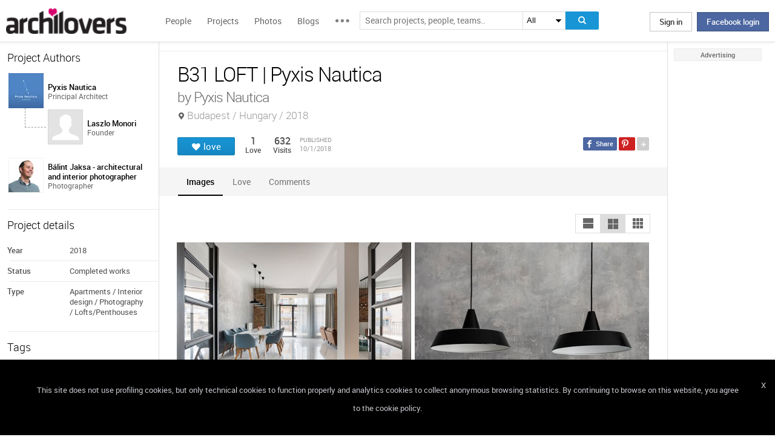

--- FILE ---
content_type: text/html; charset=UTF-8
request_url: https://www.archilovers.com/projects/237035/b31-loft.html
body_size: 1833
content:
<!DOCTYPE html>
<html lang="en">
<head>
    <meta charset="utf-8">
    <meta name="viewport" content="width=device-width, initial-scale=1">
    <title></title>
    <style>
        body {
            font-family: "Arial";
        }
    </style>
    <script type="text/javascript">
    window.awsWafCookieDomainList = [];
    window.gokuProps = {
"key":"AQIDAHjcYu/GjX+QlghicBgQ/7bFaQZ+m5FKCMDnO+vTbNg96AEjXDd5GG2UH21aRSEdOOwEAAAAfjB8BgkqhkiG9w0BBwagbzBtAgEAMGgGCSqGSIb3DQEHATAeBglghkgBZQMEAS4wEQQMJRvj6KHN1SZDyy/bAgEQgDuB43sNIUY3n1BtkX7MJggT1sT3DunwpTm7Vis+NY8Ug+2LuSOB5YQEK8OE4REU0M09ckOEhHSpn/2kHw==",
          "iv":"D549FwCUhwAAAyTH",
          "context":"6Fg4zG+EDh0a8R4XRPQ8mxZphOX5/A0HvuCEJ0zlI+R8DGbZY6ivNdQI2FG3GNG3UTbK2VJaB08QsjkvqPtgWwJUoC91phIV7FKdWeMm9jE1EFsWgv1CkbS/e3loZ9xGBnu2EC5Fu/uwwp3sC8d+e7aKlq5JZBGkS6X3InX7xjfwsQq+J0B9xUJ7DSWhAcRlG+SvtSiBsyDg8Ti4rYSpL12wyEJZyNNIuZDH8NfOVJ6Ge95Q/e7FM3jzi6HvXga4cC9haSK363kwMcPabtERC7gedSKX/6FNNBM4c2TPX4OVxAaVjFzWnwqY5DqPAYWhL2ZEMgNcvBRXlHSJ5kGdCqD+mLzCWN855DIDE/p4i+eYYTtZAiSie+TA"
};
    </script>
    <script src="https://58b12705a3eb.731d112a.us-east-2.token.awswaf.com/58b12705a3eb/336b263c04fa/63a0f74735c8/challenge.js"></script>
</head>
<body>
    <div id="challenge-container"></div>
    <script type="text/javascript">
        AwsWafIntegration.saveReferrer();
        AwsWafIntegration.checkForceRefresh().then((forceRefresh) => {
            if (forceRefresh) {
                AwsWafIntegration.forceRefreshToken().then(() => {
                    window.location.reload(true);
                });
            } else {
                AwsWafIntegration.getToken().then(() => {
                    window.location.reload(true);
                });
            }
        });
    </script>
    <noscript>
        <h1>JavaScript is disabled</h1>
        In order to continue, we need to verify that you're not a robot.
        This requires JavaScript. Enable JavaScript and then reload the page.
    </noscript>
</body>
</html>

--- FILE ---
content_type: text/html; charset=utf-8
request_url: https://www.archilovers.com/projects/237035/b31-loft.html
body_size: 14194
content:
<!DOCTYPE html>
<html lang="en" xmlns:fb="https://ogp.me/ns/fb#" data-displaymode="">
<head prefix="og:https://ogp.me/ns#">

	<title>B31 LOFT | Pyxis Nautica</title>
	<meta charset="utf-8" />
	<meta name="description" content="Find out all photos and details of B31 LOFT, Hungary on Archilovers. Browse the complete collection of pictures and design drawings" />
	<meta name="keywords" content="B31 LOFT,Budapest,Hungary,Pyxis Nautica,Apartments,Interior design,Photography,Lofts/Penthouses,balintjaksa,pyxisnautica,loft,budapest,hungary,photography,Interior photgorapy" />
	<meta property="fb:app_id" content="160857597304751" />
	<meta property="og:site_name" content="Archilovers" />
	<meta property="og:title" content="B31 LOFT | Pyxis Nautica" />
	<meta property="og:description" content="Find out all photos and details of B31 LOFT, Hungary on Archilovers. Browse the complete collection of pictures and design drawings" />
	<meta property="og:type" content="archilovers:project" />
	<meta property="og:url" content="https://www.archilovers.com/projects/237035/b31-loft.html" />
	<meta property="og:image" content="https://cdn.archilovers.com/projects/b_730_189bc59c-0542-4868-8095-f201dc0d5f4f.jpg" />
	<meta property="og:locale" content="en_US" />
	<meta property="og:locale:alternate" content="en_GB" />
	<meta property="og:locale:alternate" content="fr_FR" />
	<meta property="og:locale:alternate" content="it_IT" />
	<meta property="article:author" content="https://www.facebook.com/archilovers" />
	<meta property="article:publisher" content="https://www.facebook.com/archilovers" />
				<meta name="twitter:site" content="ArchiloversCom" />
	<meta name="twitter:card" content="gallery" />
	<meta name="twitter:title" content="B31 LOFT | Pyxis Nautica" />
	
	<meta name="twitter:description" content="Find out all photos and details of B31 LOFT, Hungary on Archilovers. Browse the complete collection of pictures and design drawings" />
	
	
	<meta name="viewport" content="width=device-width,initial-scale=1.0,maximum-scale=5.0,user-scalable=yes" />
		<meta name="twitter:image0" content="https://cdn.archilovers.com/projects/b_730_189bc59c-0542-4868-8095-f201dc0d5f4f.jpg" />
		<meta name="twitter:image1" content="https://cdn.archilovers.com/projects/b_730_6967e2fc-a70e-448c-90e4-82c5eabff730.jpg" />
		<meta name="twitter:image2" content="https://cdn.archilovers.com/projects/b_730_e5db0cd3-ef17-4a97-96b3-69f8d5a6d6b3.jpg" />
		<meta name="twitter:image3" content="https://cdn.archilovers.com/projects/b_730_041146c3-209d-43f1-8043-86a1e74fbac4.jpg" />
	<meta name="twitter:domain" content="archilovers.com" />
	<meta name="twitter:creator" content="ArchiloversCom" />
	<meta name="twitter:app:name:iphone" content="Archilovers" />
	<meta name="twitter:app:id:iphone" content="511325461" />
	<meta name="apple-itunes-app" content="app-id=511325461" />

	<link rel="alternate" type="application/rss+xml" href="https://www.archilovers.com/api/projects/feed" />
	<link rel="alternate" type="application/rss+xml" href="https://www.archilovers.com/api/stories/feed" />

	<link rel="canonical" href="https://www.archilovers.com/projects/237035/b31-loft.html" />
	<!--[if lt IE 9]><script src="https://html5shim.googlecode.com/svn/trunk/html5.js"></script><![endif]-->



	<link rel="icon" type="image/png" href="https://cdn.archilovers.com/Assets/images/icons/icon32.png" sizes="32x32">
	<link rel="icon" type="image/png" href="https://cdn.archilovers.com/Assets/images/icons/icon194.png" sizes="194x194">
	<link rel="apple-touch-icon" href="https://cdn.archilovers.com/Assets/images/icons/icon180.png" sizes="180x180">


	<link rel="manifest" href="/manifest.json">

	<link rel="preconnect" href="https://cdn.archilovers.com">
	<link rel="dns-prefetch" href="https://cdn.archilovers.com">


	<style type="text/css">
		@font-face {
			font-family: 'Roboto_';
			src: url('https://cdn.archilovers.com/Assets/fonts/Roboto-Medium-webfont.eot?1');
			src: url('https://cdn.archilovers.com/Assets/fonts/Roboto-Medium-webfont.eot?1#iefix') format('embedded-opentype'),url('https://cdn.archilovers.com/Assets/fonts/Roboto-Medium-webfont.woff?1') format('woff'),url('https://cdn.archilovers.com/Assets/fonts/Roboto-Medium-webfont.ttf?1') format('truetype'),url('https://cdn.archilovers.com/Assets/fonts/Roboto-Medium-webfont.svg?1#Roboto-Medium-webfont') format('svg');
			font-weight: bold;
			font-style: normal;
			font-display: swap;
		}

		@font-face {
			font-family: 'Roboto_';
			src: url('https://cdn.archilovers.com/Assets/fonts/Roboto-Regular-webfont.eot?1');
			src: url('https://cdn.archilovers.com/Assets/fonts/Roboto-Regular-webfont.eot?1#iefix') format('embedded-opentype'),url('https://cdn.archilovers.com/Assets/fonts/Roboto-Regular-webfont.woff?1') format('woff'),url('https://cdn.archilovers.com/Assets/fonts/Roboto-Regular-webfont.ttf?1') format('truetype'),url('https://cdn.archilovers.com/Assets/fonts/Roboto-Regular-webfont.svg?1#Roboto-Regular-webfont') format('svg');
			font-weight: normal;
			font-style: normal;
			font-display: swap;
		}

		@font-face {
			font-family: 'Roboto_';
			src: url('https://cdn.archilovers.com/Assets/fonts/Roboto-Light-webfont.eot?1');
			src: url('https://cdn.archilovers.com/Assets/fonts/Roboto-Light-webfont.eot?1#iefix') format('embedded-opentype'),url('https://cdn.archilovers.com/Assets/fonts/Roboto-Light-webfont.woff?1') format('woff'),url('https://cdn.archilovers.com/Assets/fonts/Roboto-Light-webfont.ttf?1') format('truetype'),url('https://cdn.archilovers.com/Assets/fonts/Roboto-Light-webfont.svg?1#Roboto-Light-webfont') format('svg');
			font-weight: 300;
			font-style: normal;
			font-display: swap;
		}

		@font-face {
			font-family: 'fontello';
			src: url('https://cdn.archilovers.com/Assets/fonts/fontello.eot?1');
			src: url('https://cdn.archilovers.com/Assets/fonts/fontello.eot?1#iefix') format('embedded-opentype'),url('https://cdn.archilovers.com/Assets/fonts/fontello.woff?1') format('woff'),url('https://cdn.archilovers.com/Assets/fonts/fontello.ttf?1') format('truetype'),url('https://cdn.archilovers.com/Assets/fonts/fontello.svg?1#fontello') format('svg');
			font-weight: 'normal';
			font-style: normal;
			font-display: swap;
		}

		.font-icon {
			font-family: 'fontello';
			font-style: normal;
			font-weight: normal;
			speak: none;
			display: inline-block;
			text-decoration: inherit;
			font-variant: normal;
			text-transform: none;
			-webkit-font-smoothing: antialiased;
		}

		.font-Brand {
			font-family: Roboto_,Arial;
			-webkit-font-smoothing: antialiased;
		}

		html, body, div, span, object, h1, h2, h3, h4, h5, h6, p, pre, a, img, q, u, em, i, strong, abbr, blockquote, em, u, ul, li, form, label, table, tr, th, td, hr, textarea, button, form {
			margin: 0;
			padding: 0;
			border: 0;
			outline: none;
			vertical-align: baseline;
			font-weight: inherit;
			font-style: inherit;
			font-size: 100%;
			font-family: Roboto_,Arial;
			-webkit-font-smoothing: antialiased;
			color: #515151;
		}

		article, aside, details, figcaption, figure, footer, fieldset, header, hgroup, menu, nav, section {
			display: block;
			margin: 0;
			padding: 0;
			border: 0;
			vertical-align: baseline;
			font-weight: inherit;
			font-style: inherit;
			font-size: 100%;
			font-family: Roboto_,Arial;
			-webkit-font-smoothing: antialiased;
			color: #515151;
		}

		input {
			vertical-align: baseline;
			font-weight: inherit;
			font-style: inherit;
			font-size: 100%;
			outline: none;
			font-family: Roboto_,Arial;
			-webkit-font-smoothing: antialiased;
		}

		select {
			border-color: #ddd;
		}

		html, body {
			height: 100%;
		}

		ul, li {
			list-style: none;
		}

		table, tr, td {
			border-collapse: collapse;
			border-spacing: 0;
		}

		a {
			text-decoration: none;
		}

			a:hover {
				text-decoration: underline;
			}

		body * {
			-webkit-box-sizing: border-box;
			-moz-box-sizing: border-box;
			-ms-box-sizing: border-box;
			box-sizing: border-box;
			*behavior: url(/Scripts/boxsizing.htc);
			word-spacing: 0;
		}

		:before, :after {
			-webkit-box-sizing: border-box;
			-moz-box-sizing: border-box;
			-ms-box-sizing: border-box;
			box-sizing: border-box;
			*behavior: url(/Scripts/boxsizing.htc);
		}

		.menu {
			display: none;
		}
	</style>

	

	<script type="text/javascript">
		var _gaq = _gaq || [];
		_gaq.push(['_setAccount', 'UA-5892465-3']);
		_gaq.push(['_trackPageview']);
		(function () {
			var ga = document.createElement('script'); ga.type = 'text/javascript'; ga.async = true;
			ga.src = ('https:' == document.location.protocol ? 'https://ssl' : 'http://www') + '.google-analytics.com/ga.js';
			var s = document.getElementsByTagName('script')[0]; s.parentNode.insertBefore(ga, s);
		})();
		function initialize(func) {
			addEvent("DOMContentLoaded", document, func);
		}
		function addEvent(evnt, elem, func) {
			if (elem.addEventListener)  // W3C DOM
				elem.addEventListener(evnt, func, false);
			else if (elem.attachEvent) { // IE DOM
				elem.attachEvent("on" + evnt, func);
			} else { // No much to do
				elem[evnt] = func;
			}

		}
	</script>
	<!-- Google Tag Manager -->
	<script>
	(function (w, d, s, l, i) {
			w[l] = w[l] || []; w[l].push({
				'gtm.start':
					new Date().getTime(), event: 'gtm.js'
			}); var f = d.getElementsByTagName(s)[0],
				j = d.createElement(s), dl = l != 'dataLayer' ? '&l=' + l : ''; j.async = true; j.src =
					'https://www.googletagmanager.com/gtm.js?id=' + i + dl; f.parentNode.insertBefore(j, f);
		})(window, document, 'script', 'dataLayer', 'GTM-P2J6BN5');</script>
	<!-- End Google Tag Manager -->
	

<script type="application/ld+json">
{
    "@context" : "https://schema.org",
    "@type" : "organization",
    "name" : "Archilovers.com",
    "url" : "https://www.archilovers.com",
        
        "sameAs" : [
            "https://www.facebook.com/archilovers",
            "https://twitter.com/ArchiloversCom",
            "https://plus.google.com/+archilovers",
            "https://archilovers.tumblr.com/",
            "https://www.pinterest.com/archilovers/",
            "https://instagram.com/archilovers/"
        ]}
        
}
</script>

</head>
<body class=" skin-banner skin-banner-menu">
	<form></form>
	<!-- Google Tag Manager (noscript) -->
	<noscript>
		<iframe src="https://www.googletagmanager.com/ns.html?id=GTM-P2J6BN5"
				height="0" width="0" style="display:none;visibility:hidden"></iframe>
	</noscript>
	<!-- End Google Tag Manager (noscript) -->
	<link href="https://cdn.archilovers.com/bundles/web-css?v=daEeMO2KcLTDlPfJQhkou2odl9h7wQUOuj0Weyfxess1" rel="stylesheet" />

	


	<section class="globalContainer">

		
<header class="menu" id="divmenugenerale">
    <div class="headerMenu" id="ArchiloversIntMenu">
        <section class="resizeMenu">
            <div class="netMenuAL">
                <div id="_eventsLink-container" class="poplist hasnews _eventcontainer" style="display:none">
                    
                </div>
                <div id="_followersLink-container" class="poplist hasfollow _eventcontainer" style="display:none">
                    
                </div>
                <div id="_messagesLink-container" class="poplist hasmessage _eventcontainer" style="display:none">
                    
                </div>
                <section class="container">
                        <div class="boxTd"><a onclick="javascript: $.login()" title="" class="buttonlog">Sign in</a> <span class="or">oppure</span> <a onclick="$.fblogin()" href="javascript:void(0)" class="buttonlog fb-login">Facebook login</a></div>
                </section>

            </div>
            <figure class="logo">
                <a href="/" title="">
                    <img id="LogoArchilovers" src="https://cdn.archilovers.com/assets/images/logo-archilovers.png" alt="Archilovers" title="Archilovers" width="170" height="36" style="width: auto" />
                    </a>
            </figure>
            <div class="buttonOpenMenu"></div>

            <nav class="contListMenu">
                <ul>
                    <li class="mainLink @*selected*@"><a href="/people" title="People">People</a></li>
                    <li class="mainLink">
                        <a class="linkfake" href="/projects">Projects</a>
                        <ul>
                            <li class="secLink"><a href="/projects"><span>Projects</span> List</a></li>
                            <li class="secLink"><a href="/projects/map"><span>Projects</span> Map</a></li>
                            <li class="secLink"><a href="/albums/elements"><span>Projects by</span> Elements</a></li>
                            <li class="secLink"><a href="/albums/materials"><span>Projects by</span> Materials</a></li>
                            <li class="secLink"><a href="/albums/themes"><span>Projects by</span> Themes</a></li>
                        </ul>
                    </li>

                    <li class="mainLink"><a href="/photos" title="Photos">Photos</a></li>
                    <li class="mainLink"><a href="/stories" title="Blog">Blogs</a></li>
                    <li class="mainLink">
                        <span title="" class="linkfake other"></span>
                        <ul>
                            <li class="secLink" data-name="Photos"><a href="/photos" title="Photos">Photos</a></li>
                            <li class="secLink" data-name="Blog"><a href="/stories" title="Blog">Blogs</a></li>
                            <li class="secLink"><a href="https://www.archiproducts.com" target="_blank" title="Products">Products</a></li>
                            <li class="secLink"><a href="/newsletter" title="Newsletter">Newsletters</a></li>
                            <li class="secLink"><a href="/app" title="App">App</a></li>

                            <li class="secLink">
                                <span title="Contest" class="linkfake other">Contest</span>
                                <ul>
                                    <li class="otherLink" style="font-style:italic; border-bottom: 1px solid white" data-name="I love BTicino"><a href="/bticino" title="I love BTicino">I love BTicino</a></li>
                                        <li class="otherLink" style="font-style:italic" data-name="Bar/Ristoranti/Hotel d'Autore"><a href="/contests/brhautore" title="Bar/Ristoranti/Hotel d'Autore 2017">Bar Ristoranti e Hotel d'Autore 2017 (closed)</a></li>
                                </ul>
                            </li>
                            <li class="secLink"><a target="_blank" href="https://chrome.google.com/webstore/detail/archilovers-inspiration-t/fholofncjefknlbmfkjondfolbgddjon" title="App">Chrome Extension</a></li>


                        </ul>
                    </li>
                </ul>
            </nav>
            <section class="searchMenu">
                <div class="form" id="tableSearch">
                    <fieldset class="input-fieldset">
                        <div class="space-input">
                            <div class="content-input">
                                <input Placeholder-0="Search people or teams.." Placeholder-1="Search projects, people, teams.." Placeholder-2="Search photos.." Placeholder-40="Search projects.." Placeholder-70="Search stories.." id="SearchSuggest" name="SearchSuggest" type="text" value="" />
                                <input name="__RequestVerificationToken" type="hidden" value="KENs0IgFTR2ntyKVteefDbWxaXYaYm1hhDlvUPH8amKR2U1Nli4dLCNeLqw1UhtNukrwcXY-sdXe1FxcuIYwcelKarM1" />
                            </div>
                        </div>
                    </fieldset>
                    <select id="SearchSuggest_Context" name="SearchSuggest_Context"><option selected="selected" value="-1">All</option>
<option value="0">People</option>
<option value="40">Projects</option>
<option value="70">Blogs</option>
<option value="2">Photos</option>
</select>
                    <i class="bigIcon" onclick="javascript: window.searchSuggest.Search();" style="cursor: pointer"></i>
                </div>
            </section>
        </section>
    </div>
        <div class="wrap-join dn">
            <div class="popup-join">
                <a onclick="javascript: $.register()" title="" class="signin">Sign Up</a>
                <section class="text">
                    <span>Share and discover Architecture<br />and Interior design</span>
                </section>
            </div>
        </div>
</header>


		<div class="main">
            <div class="socialSideBar">
                <a href="https://www.facebook.com/archilovers" title="Facebook" class="facebook" target="_blank" rel="noopener"></a>
                <a href="https://twitter.com/ArchiloversCom" title="Twitter" class="twitter" target="_blank" rel="noopener"></a>
                <a href="https://archilovers.tumblr.com/" title="Tumblr" class="tumblr" target="_blank" rel="noopener"></a>
                <a href="https://pinterest.com/archilovers/" title="Pinterest" class="pinterest" target="_blank" rel="noopener"></a>
                <a href="https://instagram.com/archilovers/" title="Instagram" class="instagram" target="_blank" rel="noopener"></a>
                <a href="https://www.threads.net/@archilovers" title="Threads" class="threads" target="_blank" rel="noopener"></a>
            </div>
			<div class="outer">
				<section class="column-center">
					
    <section class="summary">
            </section>

					





<div>

    <header class="heading">
        
        <hgroup>
            <h1>B31 LOFT | Pyxis Nautica</h1>
            <h2>
                <span>by Pyxis Nautica</span>
                    <span class="location">Budapest / Hungary / 2018</span>
            </h2>
        </hgroup>


        <div class="viewinfo project">
            
<div class="sharedbar">
    <ul class="conticonshared">
        <li  title="facebook" class="i-facebook"></li>
        <li  title="pinterest" class="i-pinterest"></li>
        <li class="addShare open"></li>
        <li  title="twitter" class="i-twitter"></li>     
        
        <li  title="tumblr" class="i-tumblr"></li>
        <li  title="linkedin" class="i-linkedin"></li>
        <li class="removeShare"></li>
    </ul>
</div>

            
<button class="loveaction love False " onclick="love(event)" data-command="{&quot;controller&quot;:&quot;projects&quot;, &quot;id&quot;:237035, &quot;action&quot;:&quot;love?value=true&quot;, &quot;type&quot;:&quot;post&quot;}" data-undo-command="{&quot;controller&quot;:&quot;projects&quot;, &quot;id&quot;:237035, &quot;action&quot;:&quot;love?value=false&quot;, &quot;type&quot;:&quot;post&quot;}" type="button">
	<span class="conlovers">
		<h4>love</h4>
		<h5>loved</h5>
	</span>
	<span class="no-follow">
		<h6>unlove</h6>
	</span>
</button>
<span class="numlove"><i></i>1</span>

            <div class="cont-views">
                <a class="viewsOn lovers" href="#lovers"><span class="numviews">1</span> <span class="text">Love</span></a>
                <span class="viewsOn visits"><span class="numviews">632</span> <span class="text">Visits</span></span>
                <span class="date-pub">Published<time class="upDate" pubdate="pubdate" datetime="10/1/2018">10/1/2018</time></span>
            </div>
        </div>
    </header>

    <div class="tabs ui-tabs">
        <ul class="ui-tabs ui-tabs-nav ui-helper-reset ui-helper-clearfix ui-widget-header ui-corner-all">
                <li><a href="#images-TAB">Images</a></li>
                                                                                                                                                        <li><a href="#lovers-TAB">Love</a></li>

            <li><a href="#post-TAB">Comments<i></i></a></li>
        </ul>

        <div id="images-TAB">
            <section class="optionbar">
                <div id="displayOption1" class="ui-buttonset">
                    <input type="radio" id="displayOption1-1" name="displayOption" value="1col" /><label for="displayOption1-1" aria-label="1col"></label>
                    <input type="radio" id="displayOption2-1" name="displayOption" value="2col" /><label for="displayOption2-1" aria-label="2col"></label>
                    <input type="radio" id="displayOption3-1" name="displayOption" value="grid" /><label for="displayOption3-1" aria-label="grid"></label>
                </div>
            </section>
            <div class="masonry"></div>
        </div>
        <div id="renderings-TAB">
            <section class="optionbar">
                <div id="displayOption2" class="ui-buttonset">
                    <input type="radio" id="displayOption1-2" name="displayOption2" value="1col" /><label for="displayOption1-2" aria-label="1col"></label>
                    <input type="radio" id="displayOption2-2" name="displayOption2" value="2col" /><label for="displayOption2-2" aria-label="2col"></label>
                    <input type="radio" id="displayOption3-2" name="displayOption2" value="grid" /><label for="displayOption3-2" aria-label="grid"></label>
                </div>
            </section>
            <div class="masonry"></div>
        </div>
        <div id="drawings-TAB">
            <section class="optionbar">
                <div id="displayOption3" class="ui-buttonset">
                    <input type="radio" id="displayOption1-3" name="displayOption3" value="1col" /><label for="displayOption1-3" aria-label="1col"></label>
                    <input type="radio" id="displayOption2-3" name="displayOption3" value="2col" /><label for="displayOption2-3" aria-label="2col"></label>
                    <input type="radio" id="displayOption3-3" name="displayOption3" value="grid" /><label for="displayOption3-3" aria-label="grid"></label>
                </div>
            </section>
            <div class="masonry"></div>
        </div>
        <div id="mobile-TAB">
            <section class="optionbar">
                <div id="displayOption4" class="ui-buttonset">
                    <input type="radio" id="displayOption1-4" name="displayOption4" value="1col" /><label for="displayOption1-4" aria-label="1col"></label>
                    <input type="radio" id="displayOption2-4" name="displayOption4" value="2col" /><label for="displayOption2-4" aria-label="2col"></label>
                    <input type="radio" id="displayOption3-4" name="displayOption4" value="grid" /><label for="displayOption3-4" aria-label="grid"></label>
                </div>
            </section>
            <div class="masonry"></div>
        </div>
        <div id="videos-TAB">
        </div>
        <div id="resources-TAB" class="items ui-sortable">
            <div class="resources">
            </div>
        </div>
        <div id="info-TAB" class="info-tab"></div>
        <div id="products-TAB" class="product-tab">
            <div id="products-container"></div>
        </div>
        <div id="lovers-TAB" class="people-tab">
            <small>1 users love this project</small>
        </div>
        <div id="blog-TAB">
            <div id="blog-container" class="blog-tab masonry">
                

            </div>
        </div>
        <div id="post-TAB" class="comments-tab">
            


	<div id="comment-resources" class="dn"
			 data-confirm-title="Comments"
			 data-confirm-message="Do you really want to delete the comment?"
			 data-confirm-ok="Ok"
			 data-confirm-cancel="Cancel"
			 data-remove-url="/api/projects/237035/comments">
	</div>
	<div id="reportitem-resources" class="dn"
			 data-confirm-title="Report abuse"
			 data-confirm-message="Do you want to report spam or inappropriate content to Archilovers staff?"
			 data-confirm-ok="Ok"
			 data-confirm-cancel="Cancel"
			 data-reportok-message="Thank you for reporting. If this content does not meet our community guidelines, we will remove it.">
	</div>
	<section class="comments show"
			data-item-id="0"
			data-getaction="/projects/237035/comments"
			data-prevaction="/projects/237035/comments"
			data-count="0" data-page="0">
		<header class="titlecomments">Comments</header>
		<ul class="_comments"></ul>
			<span class="writecomment">comment</span>
<form action="/projects/237035/comments" class="addcomment" method="post">		<figure>
				<img src="https://www.archilovers.com/assets/images/unknow_user_thumb1.png" alt="user" />
		</figure>
<span class="field-validation-valid" data-valmsg-for="text" data-valmsg-replace="true"></span><textarea cols="20" data-val="true" data-val-maxlength="The field text must be a string or array type with a maximum length of &#39;500&#39;." data-val-maxlength-max="500" data-val-required="The text field is required." data_auth="False" id="text" name="text" placeholder="Post your comment here" readonly="readonly" rows="2">
</textarea>		<div class="contbutton">
			<button type="submit" id="sendComment-0" class="button submit" data-size="invisible">comment</button>
			<button type="button" class="button cancel">Cancel</button>
		</div>
</form>
	</section>



<script src="https://www.google.com/recaptcha/api.js" async defer></script>
        </div>
    </div>
    <div class="floating-anchor"></div>

    <div class="floating" style="display: none">
        <form class="addcomment" novalidate="novalidate">
            <figure>
                    <img src="https://www.archilovers.com/assets/images/unknow_user_thumb1.png" alt="" />
            </figure>
            <textarea cols="20" placeholder="Post your comment here" rows="2"></textarea>
        </form>
    </div>
    <div id="enlarge" class="enlarge" style="position:fixed">Enlarge image</div>
    <div style="visibility:hidden;padding:0 29px 0 30px;margin-right:-10px">
        <div class="rif _2col"></div>
        <div class="rif grid"></div>
    </div>
</div>




<div id="bigMapContainer" title="B31 LOFT" style="display:none;width:740px;height:400px" class="contentAddproject">
    



<div class="container_16" style="width:740px;height:400px">
	<article class="grid_16" style="width:740px;height:400px">
		<div id="loading" class="loadingOverlayHeart"></div>
		<div class="item rounded dark">
			<div id="map_canvas_12666221" class="map" style="width:740px;height:400px"></div>
		</div>
	</article>
</div>






</div>
<div id="PlayTubeWindowDialog" style="display:none; width:660px" class="grCreate">
    <div class="tr" style="width:660px">
        <div class="td-l inputBox" style="width:660px">
            <iframe id="EmbedTube" title="Video player" width="640" height="390" src="" frameborder="0" allowfullscreen></iframe>
        </div>
    </div>
</div>








				</section>
				<section class="column-left">
					
        <article class="boxmodel">
            <header>Project Authors</header>
            <!-- /Views/MembersPartial.cshtml -->
            

<ul class="member">
    <li>
			<a href="/teams/730251/pyxis-nautica.html" data-summary="3" data-id="730251">
					<figure class="" title="">
		<div><img alt="Pyxis Nautica" title="Pyxis Nautica" src="https://img.edilportale.com/profile-image/thumb4_17e872ca-10f6-414f-bb8d-5fc3925a483d-log1.gif" width="58" height="58" /></div>
		<figcaption>
			<div><h2><p class="name">Pyxis Nautica</p></h2><p class="job">Principal Architect</p></div>
		</figcaption>
	</figure>

			</a>
        
        <ul>
                    <li>
			<a href="/laszlo-monori/" data-summary="1" data-id="1619114">
					<figure class="" title="">
		<div><img alt="Laszlo Monori" title="Laszlo Monori" src="https://www.archilovers.com/assets/images/unknow_user_thumb1.png" width="58" height="58" /></div>
		<figcaption>
			<div><h2><p class="name">Laszlo Monori</p></h2><p class="job">Founder</p></div>
		</figcaption>
	</figure>

			</a>
                    </li>
        </ul>
    </li>
    <li>
			<a href="/balint-jaksa/" data-summary="1" data-id="3157563">
					<figure class="" title="">
		<div><img alt="B&#225;lint Jaksa - architectural and interior photographer" title="B&#225;lint Jaksa - architectural and interior photographer" src="https://img.edilportale.com/profile-image/thumb4_c3cdd71f-5ea6-497f-858a-09159a702d01.png" width="58" height="58" /></div>
		<figcaption>
			<div><h2><p class="name">B&#225;lint Jaksa - architectural and interior photographer</p></h2><p class="job">Photographer</p></div>
		</figcaption>
	</figure>

			</a>
        
    </li>
</ul>




        </article>



    <article class="boxmodel">
        <header>Project details</header>
<ul class="details">
    <li><span>Year</span> <span>2018</span></li>     <li><span>Status</span> <span>Completed works</span></li>     <li><span>Type</span> <span>Apartments / Interior design / Photography / Lofts/Penthouses</span></li> 
</ul>
    </article>

        <article class="boxmodel">
            <header>Tags</header>
            <div class="tags-list">
                    <a rel="nofollow" href="/home/search?keywords=balintjaksa">balintjaksa</a><span>/</span>
                    <a rel="nofollow" href="/home/search?keywords=pyxisnautica">pyxisnautica</a><span>/</span>
                    <a rel="nofollow" href="/home/search?keywords=loft">loft</a><span>/</span>
                    <a rel="nofollow" href="/home/search?keywords=budapest">budapest</a><span>/</span>
                    <a rel="nofollow" href="/home/search?keywords=hungary">hungary</a><span>/</span>
                    <a rel="nofollow" href="/home/search?keywords=photography">photography</a><span>/</span>
                    <a rel="nofollow" href="/home/search?keywords=Interior%20photgorapy">Interior photgorapy</a><span>/</span>
            </div>
        </article>


    <section id="instagram-items-anchor" class="boxmodel">
        <a target="_blank" href="http://bit.ly/Archilovers_Instagram">
            <img id="instagramImage" alt="Archilovers On Instagram" title="Archilovers On Instagram" src="[data-uri]" width="250" height="500" />
        </a>
    </section>

        <section class="boxmodel">
            <header>
                Lovers
                <a class="viewall" href="#lovers">1 users</a>
            </header>
        </section>
    <section id="related-items-anchor" class="boxmodel"></section>
    <div id="related-items">


</div>


				</section>
				<aside class="column-right">
					<div class="content fixed">
						<div class="product-ads">
							

						</div>
						<div class="sponsor-title">Advertising</div>
						<div class="banners">
							


						</div>
					</div>
				</aside>

			</div>
		</div>
		<div class="scrolltop" id="scrollTop"></div>
		
<footer class="footer-page">


    <div id="cookieDisc" class="cookie-bar" style="display:none">
        <div class="content-cookie">
            <div id="cookieDiscCloseText" class="close-cookie"><i>X</i></div>
            <div class="msgtext-cookie"><a class="_skipjs" href="/help/cookies" target="_blank">
            This site does not use profiling cookies, but only technical cookies to function properly and analytics cookies to collect anonymous browsing statistics. By continuing to browse on this website, you agree to the cookie policy.
</a></div>
            
        </div>
    </div>

    <section class="content">
        
        <div class="box-link-footer">
            <ul class="link-footer">
                <li class="title">Start</li>
                <li><a href="/help/basics#start" target="_blank">Welcome</a></li>
                <li><a href="/help/basics#profile" target="_blank">Create your profile</a></li>
                <li><a href="/help/basics#projects" target="_blank">Publish projects</a></li>
                <li><a href="/help/basics#photos" target="_blank">Share photos</a></li>
                <li><a href="/help/basics#stories" target="_blank">Write a blog story</a></li>
            </ul>
            <ul class="link-footer">
                <li class="title">Topics</li>
                <li><a href="/help/faq" target="_blank">FAQ</a></li>
                <li><a id="anchorContactUs" href="javascript:void(0)">Contact us</a></li>
                <li><a href="/app" target="_blank">App&#160;Download</a></li>
                <li><a href="/newsletter" target="_blank">Newsletters</a></li>
                <li><a href="https://archipassport.com/careers/" target="_blank">Careers</a></li>
                    <li><a href="https://business.archiproducts.com/en/" target="_blank" style="color:#39c">Advertise your products</a></li>

            </ul>
        </div>
        <div class="network">
            <ul class="logo-network">
                <li class="title">Network</li>
                <li class="archipassport"><a title="Archipassport" href="https://www.archipassport.com/" target="_blank" rel="noopener"></a></li>
                <li class="archiproducts"><a title="Archiproducts" href="https://www.archiproducts.com/" target="_blank" rel="noopener"></a></li>
                <li class="archiportale"><a title="Archiportale" href="https://www.archiportale.com/" target="_blank" rel="noopener"></a></li>
                <li class="edilportale"><a title="Edilportale" href="https://www.edilportale.com/" target="_blank" rel="noopener"></a></li>
            </ul>
        </div>
        <ul class="logo-social">
            <li class="title">Follow us</li>
            <li class="facebook"><a title="Facebook" href="https://www.facebook.com/archilovers" target="_blank" rel="noopener"></a></li>
            <li class="twitter"><a title="Twitter" href="https://twitter.com/ArchiloversCom" target="_blank" rel="noopener"></a></li>
            <li class="tumblr"><a title="Tumblr" href="https://archilovers.tumblr.com/" target="_blank" rel="noopener"></a></li>
            <li class="pinterest"><a title="Pinterest" href="https://pinterest.com/archilovers/" target="_blank" rel="noopener"></a></li>

            <li class="instagram"><a title="Instagram" href="https://instagram.com/archilovers" target="_blank" rel="noopener"></a></li>
            <li class="flipboard"><a title="Flipboard" href="https://flipboard.com/@archilovers/archilovers-tvgs3sinz" target="_blank" rel="noopener"></a></li>
            <li class="youtube"><a title="Youtube" href="https://www.youtube.com/user/Archilovers" target="_blank" rel="noopener"></a></li>
            <li class="threads"><a title="Threads" href="https://www.threads.net/@archilovers" target="_blank" rel="noopener"></a></li>
        </ul>
        <div class="box-link-footer titleBtn">
            <ul class="link-footer">
                    <li class="title"><a title="Advertise" href="https://business.archiproducts.com/en/advertising/" target="_blank" rel="noopener">Advertise</a></li>

                
            </ul>
        </div>

    </section>
	<section class="copyright">
		<div>
            <span>
                &#169; 2026 Archilovers.com - P.IVA IT05611580720 - Newspaper registered at the Court of Bari, General Registry No. 1861/2020 – &#169; All reproduction rights reserved
                <a href="https://www.archilovers.com/help/terms">Terms of use</a>
                <a href="https://www.archilovers.com/help/privacy">Privacy</a>
                <a href="https://www.archilovers.com/help/cookies">Cookies</a>
                <a href="/sitemap">Sitemap</a>
                <select id="changelanguage">
                        <option selected data-href="/account/language?lang=en&amp;returnUrl=%2Fprojects%2F237035%2Fb31-loft.html">English</option>
                        <option  data-href="/account/language?lang=it&amp;returnUrl=%2Fprojects%2F237035%2Fb31-loft.html">Italiano</option>
                        <option  data-href="/account/language?lang=fr&amp;returnUrl=%2Fprojects%2F237035%2Fb31-loft.html">Fran&#231;ais</option>
                </select>
            </span>

		</div>
	</section>

    <div id="shareme" class="share-social"></div>

</footer>

		
		<aside class="cont-alert">
			<section class="success">
				<h6></h6>
				<span></span>
			</section>
		</aside>
		<div id="tmp"></div>
		<div id="summary" class="people-search hover-people"></div>
	</section>



	<!--[if lt IE 9]>
	<script src="https://cdnjs.cloudflare.com/ajax/libs/jquery/1.11.1/jquery.min.js" defer></script>

	<![endif]-->
	<!--[if gte IE 9]><!-->
	<script src="https://cdnjs.cloudflare.com/ajax/libs/jquery/2.1.1/jquery.min.js" defer></script>

	<!--<![endif]-->
	<script src="https://cdn.archilovers.com/bundles/jquery-pkg?v=2R-XyCnnZ-gBecTH0M2tB0J-Y9IPm_2iM3AjYhxGchQ1" defer></script>

	<script src="https://cdn.archilovers.com/bundles/archilovers-web-pkg?v=GUmS8K59yF3APfiEdldhWwBLV55ayVl77FhoG8BIoCM1" defer></script>

	
    <script src="https://cdn.archilovers.com/bundles/masonry?v=1yj4jBeNFcN937rv_8O-duMVj9F8Zy0fOALb5OF7d401" defer></script>

    <script src="https://cdn.archilovers.com/bundles/preloadjs?v=Ut16dg1niN3jEGsL29aBkyjfbGHtl8VOPC8oNTRRRHw1" defer></script>

    <script src="https://cdn.archilovers.com/bundles/videoplayer?v=svVKt5fAbjXqHQSTj62PULEWRyGF84vqlFw_l3ypb4w1" defer></script>


    <script type="text/javascript">

        initialize(function () {
			$(document).ready(init);
			$(document).ready(bindEvents);
		});

        var page = 3;

        function init() {

            var instagramImages = [
                '/Assets/bannerInstagram/banner_AL_1.jpg',
                '/Assets/bannerInstagram/banner_AL_2.jpg',
                '/Assets/bannerInstagram/banner_AL_3.jpg',
                '/Assets/bannerInstagram/banner_AL_4.jpg',
                '/Assets/bannerInstagram/banner_AL_5.jpg',
                '/Assets/bannerInstagram/banner_AL_6.jpg',
            ];


            var randomNumber = Math.floor(Math.random() * instagramImages.length);
            $("#instagramImage").attr('src', instagramImages[randomNumber].toString());


			window.ProjectId = 237035;
			window.PrincipalId = 730251;
			window.PrincipalType = 3;

			window.format = "2col";
			window.resources = [];
            window.resources['images'] = [{"Description":null,"IsCoverImage":true,"Copyright":"Balint Jaksa","Order":0,"CommentsCount":0,"TagsCount":0,"Tags":[],"Lat":null,"Lng":null,"Place":null,"Loves":0,"ILove":false,"IsDeleted":false,"IsUpdated":false,"File":{"Id":2246848,"Name":"189bc59c-0542-4868-8095-f201dc0d5f4f.jpg","Formats":{"Original":{"Width":1400,"Height":933,"Key":"Original","Uri":"https://cdn.archilovers.com/projects/189bc59c-0542-4868-8095-f201dc0d5f4f.jpg"},"Small":{"Width":250,"Height":150,"Key":"Small","Uri":"https://cdn.archilovers.com/projects/d_250_189bc59c-0542-4868-8095-f201dc0d5f4f.jpg"},"Medium":{"Width":730,"Height":486,"Key":"Medium","Uri":"https://cdn.archilovers.com/projects/b_730_189bc59c-0542-4868-8095-f201dc0d5f4f.jpg"},"Large":{"Width":2400,"Height":1600,"Key":"Large","Uri":"https://cdn.archilovers.com/projects/189bc59c-0542-4868-8095-f201dc0d5f4f.jpg?w=2400\u0026h=1600"}},"FilePaths":["\\\\smb-fs\\store\\FILEPROGETTI\\Big\\189bc59c-0542-4868-8095-f201dc0d5f4f.jpg","\\\\smb-fs\\store\\FILEPROGETTI\\Big\\g_105_189bc59c-0542-4868-8095-f201dc0d5f4f.jpg","\\\\smb-fs\\store\\FILEPROGETTI\\Big\\e_150_189bc59c-0542-4868-8095-f201dc0d5f4f.jpg","\\\\smb-fs\\store\\FILEPROGETTI\\Big\\f_200_189bc59c-0542-4868-8095-f201dc0d5f4f.jpg","\\\\smb-fs\\store\\FILEPROGETTI\\Big\\c_383_189bc59c-0542-4868-8095-f201dc0d5f4f.jpg","\\\\smb-fs\\store\\FILEPROGETTI\\Big\\b_730_189bc59c-0542-4868-8095-f201dc0d5f4f.jpg","\\\\smb-fs\\store\\FILEPROGETTI\\Big\\d_250_189bc59c-0542-4868-8095-f201dc0d5f4f.jpg"]},"Formats":{"Original":{"Width":1400,"Height":933,"Key":"Original","Uri":"https://cdn.archilovers.com/projects/189bc59c-0542-4868-8095-f201dc0d5f4f.jpg"},"Small":{"Width":250,"Height":150,"Key":"Small","Uri":"https://cdn.archilovers.com/projects/d_250_189bc59c-0542-4868-8095-f201dc0d5f4f.jpg"},"Medium":{"Width":730,"Height":486,"Key":"Medium","Uri":"https://cdn.archilovers.com/projects/b_730_189bc59c-0542-4868-8095-f201dc0d5f4f.jpg"},"Large":{"Width":2400,"Height":1600,"Key":"Large","Uri":"https://cdn.archilovers.com/projects/189bc59c-0542-4868-8095-f201dc0d5f4f.jpg?w=2400\u0026h=1600"}},"Width":1400,"Height":933,"Id":2246848,"Name":"189bc59c-0542-4868-8095-f201dc0d5f4f.jpg","TypeId":2},{"Description":null,"IsCoverImage":false,"Copyright":"Balint Jaksa","Order":1,"CommentsCount":0,"TagsCount":0,"Tags":[],"Lat":null,"Lng":null,"Place":null,"Loves":0,"ILove":false,"IsDeleted":false,"IsUpdated":false,"File":{"Id":2246855,"Name":"6967e2fc-a70e-448c-90e4-82c5eabff730.jpg","Formats":{"Original":{"Width":1000,"Height":1500,"Key":"Original","Uri":"https://cdn.archilovers.com/projects/6967e2fc-a70e-448c-90e4-82c5eabff730.jpg"},"Small":{"Width":250,"Height":150,"Key":"Small","Uri":"https://cdn.archilovers.com/projects/d_250_6967e2fc-a70e-448c-90e4-82c5eabff730.jpg"},"Medium":{"Width":730,"Height":1095,"Key":"Medium","Uri":"https://cdn.archilovers.com/projects/b_730_6967e2fc-a70e-448c-90e4-82c5eabff730.jpg"},"Large":{"Width":2400,"Height":1600,"Key":"Large","Uri":"https://cdn.archilovers.com/projects/6967e2fc-a70e-448c-90e4-82c5eabff730.jpg?w=2400\u0026h=1600"}},"FilePaths":["\\\\smb-fs\\store\\FILEPROGETTI\\Big\\6967e2fc-a70e-448c-90e4-82c5eabff730.jpg","\\\\smb-fs\\store\\FILEPROGETTI\\Big\\g_105_6967e2fc-a70e-448c-90e4-82c5eabff730.jpg","\\\\smb-fs\\store\\FILEPROGETTI\\Big\\e_150_6967e2fc-a70e-448c-90e4-82c5eabff730.jpg","\\\\smb-fs\\store\\FILEPROGETTI\\Big\\f_200_6967e2fc-a70e-448c-90e4-82c5eabff730.jpg","\\\\smb-fs\\store\\FILEPROGETTI\\Big\\c_383_6967e2fc-a70e-448c-90e4-82c5eabff730.jpg","\\\\smb-fs\\store\\FILEPROGETTI\\Big\\b_730_6967e2fc-a70e-448c-90e4-82c5eabff730.jpg","\\\\smb-fs\\store\\FILEPROGETTI\\Big\\d_250_6967e2fc-a70e-448c-90e4-82c5eabff730.jpg"]},"Formats":{"Original":{"Width":1000,"Height":1500,"Key":"Original","Uri":"https://cdn.archilovers.com/projects/6967e2fc-a70e-448c-90e4-82c5eabff730.jpg"},"Small":{"Width":250,"Height":150,"Key":"Small","Uri":"https://cdn.archilovers.com/projects/d_250_6967e2fc-a70e-448c-90e4-82c5eabff730.jpg"},"Medium":{"Width":730,"Height":1095,"Key":"Medium","Uri":"https://cdn.archilovers.com/projects/b_730_6967e2fc-a70e-448c-90e4-82c5eabff730.jpg"},"Large":{"Width":2400,"Height":1600,"Key":"Large","Uri":"https://cdn.archilovers.com/projects/6967e2fc-a70e-448c-90e4-82c5eabff730.jpg?w=2400\u0026h=1600"}},"Width":1000,"Height":1500,"Id":2246855,"Name":"6967e2fc-a70e-448c-90e4-82c5eabff730.jpg","TypeId":2},{"Description":null,"IsCoverImage":false,"Copyright":"Balint Jaksa","Order":2,"CommentsCount":0,"TagsCount":0,"Tags":[],"Lat":null,"Lng":null,"Place":null,"Loves":0,"ILove":false,"IsDeleted":false,"IsUpdated":false,"File":{"Id":2246851,"Name":"e5db0cd3-ef17-4a97-96b3-69f8d5a6d6b3.jpg","Formats":{"Original":{"Width":1400,"Height":933,"Key":"Original","Uri":"https://cdn.archilovers.com/projects/e5db0cd3-ef17-4a97-96b3-69f8d5a6d6b3.jpg"},"Small":{"Width":250,"Height":150,"Key":"Small","Uri":"https://cdn.archilovers.com/projects/d_250_e5db0cd3-ef17-4a97-96b3-69f8d5a6d6b3.jpg"},"Medium":{"Width":730,"Height":486,"Key":"Medium","Uri":"https://cdn.archilovers.com/projects/b_730_e5db0cd3-ef17-4a97-96b3-69f8d5a6d6b3.jpg"},"Large":{"Width":2400,"Height":1600,"Key":"Large","Uri":"https://cdn.archilovers.com/projects/e5db0cd3-ef17-4a97-96b3-69f8d5a6d6b3.jpg?w=2400\u0026h=1600"}},"FilePaths":["\\\\smb-fs\\store\\FILEPROGETTI\\Big\\e5db0cd3-ef17-4a97-96b3-69f8d5a6d6b3.jpg","\\\\smb-fs\\store\\FILEPROGETTI\\Big\\g_105_e5db0cd3-ef17-4a97-96b3-69f8d5a6d6b3.jpg","\\\\smb-fs\\store\\FILEPROGETTI\\Big\\e_150_e5db0cd3-ef17-4a97-96b3-69f8d5a6d6b3.jpg","\\\\smb-fs\\store\\FILEPROGETTI\\Big\\f_200_e5db0cd3-ef17-4a97-96b3-69f8d5a6d6b3.jpg","\\\\smb-fs\\store\\FILEPROGETTI\\Big\\c_383_e5db0cd3-ef17-4a97-96b3-69f8d5a6d6b3.jpg","\\\\smb-fs\\store\\FILEPROGETTI\\Big\\b_730_e5db0cd3-ef17-4a97-96b3-69f8d5a6d6b3.jpg","\\\\smb-fs\\store\\FILEPROGETTI\\Big\\d_250_e5db0cd3-ef17-4a97-96b3-69f8d5a6d6b3.jpg"]},"Formats":{"Original":{"Width":1400,"Height":933,"Key":"Original","Uri":"https://cdn.archilovers.com/projects/e5db0cd3-ef17-4a97-96b3-69f8d5a6d6b3.jpg"},"Small":{"Width":250,"Height":150,"Key":"Small","Uri":"https://cdn.archilovers.com/projects/d_250_e5db0cd3-ef17-4a97-96b3-69f8d5a6d6b3.jpg"},"Medium":{"Width":730,"Height":486,"Key":"Medium","Uri":"https://cdn.archilovers.com/projects/b_730_e5db0cd3-ef17-4a97-96b3-69f8d5a6d6b3.jpg"},"Large":{"Width":2400,"Height":1600,"Key":"Large","Uri":"https://cdn.archilovers.com/projects/e5db0cd3-ef17-4a97-96b3-69f8d5a6d6b3.jpg?w=2400\u0026h=1600"}},"Width":1400,"Height":933,"Id":2246851,"Name":"e5db0cd3-ef17-4a97-96b3-69f8d5a6d6b3.jpg","TypeId":2},{"Description":null,"IsCoverImage":false,"Copyright":"Balint Jaksa","Order":3,"CommentsCount":0,"TagsCount":0,"Tags":[],"Lat":null,"Lng":null,"Place":null,"Loves":0,"ILove":false,"IsDeleted":false,"IsUpdated":false,"File":{"Id":2246857,"Name":"041146c3-209d-43f1-8043-86a1e74fbac4.jpg","Formats":{"Original":{"Width":1400,"Height":933,"Key":"Original","Uri":"https://cdn.archilovers.com/projects/041146c3-209d-43f1-8043-86a1e74fbac4.jpg"},"Small":{"Width":250,"Height":150,"Key":"Small","Uri":"https://cdn.archilovers.com/projects/d_250_041146c3-209d-43f1-8043-86a1e74fbac4.jpg"},"Medium":{"Width":730,"Height":486,"Key":"Medium","Uri":"https://cdn.archilovers.com/projects/b_730_041146c3-209d-43f1-8043-86a1e74fbac4.jpg"},"Large":{"Width":2400,"Height":1600,"Key":"Large","Uri":"https://cdn.archilovers.com/projects/041146c3-209d-43f1-8043-86a1e74fbac4.jpg?w=2400\u0026h=1600"}},"FilePaths":["\\\\smb-fs\\store\\FILEPROGETTI\\Big\\041146c3-209d-43f1-8043-86a1e74fbac4.jpg","\\\\smb-fs\\store\\FILEPROGETTI\\Big\\g_105_041146c3-209d-43f1-8043-86a1e74fbac4.jpg","\\\\smb-fs\\store\\FILEPROGETTI\\Big\\e_150_041146c3-209d-43f1-8043-86a1e74fbac4.jpg","\\\\smb-fs\\store\\FILEPROGETTI\\Big\\f_200_041146c3-209d-43f1-8043-86a1e74fbac4.jpg","\\\\smb-fs\\store\\FILEPROGETTI\\Big\\c_383_041146c3-209d-43f1-8043-86a1e74fbac4.jpg","\\\\smb-fs\\store\\FILEPROGETTI\\Big\\b_730_041146c3-209d-43f1-8043-86a1e74fbac4.jpg","\\\\smb-fs\\store\\FILEPROGETTI\\Big\\d_250_041146c3-209d-43f1-8043-86a1e74fbac4.jpg"]},"Formats":{"Original":{"Width":1400,"Height":933,"Key":"Original","Uri":"https://cdn.archilovers.com/projects/041146c3-209d-43f1-8043-86a1e74fbac4.jpg"},"Small":{"Width":250,"Height":150,"Key":"Small","Uri":"https://cdn.archilovers.com/projects/d_250_041146c3-209d-43f1-8043-86a1e74fbac4.jpg"},"Medium":{"Width":730,"Height":486,"Key":"Medium","Uri":"https://cdn.archilovers.com/projects/b_730_041146c3-209d-43f1-8043-86a1e74fbac4.jpg"},"Large":{"Width":2400,"Height":1600,"Key":"Large","Uri":"https://cdn.archilovers.com/projects/041146c3-209d-43f1-8043-86a1e74fbac4.jpg?w=2400\u0026h=1600"}},"Width":1400,"Height":933,"Id":2246857,"Name":"041146c3-209d-43f1-8043-86a1e74fbac4.jpg","TypeId":2},{"Description":null,"IsCoverImage":false,"Copyright":"Balint Jaksa","Order":4,"CommentsCount":0,"TagsCount":0,"Tags":[],"Lat":null,"Lng":null,"Place":null,"Loves":0,"ILove":false,"IsDeleted":false,"IsUpdated":false,"File":{"Id":2246858,"Name":"4a94b594-4e69-4831-a950-538c32a2219e.jpg","Formats":{"Original":{"Width":1400,"Height":933,"Key":"Original","Uri":"https://cdn.archilovers.com/projects/4a94b594-4e69-4831-a950-538c32a2219e.jpg"},"Small":{"Width":250,"Height":150,"Key":"Small","Uri":"https://cdn.archilovers.com/projects/d_250_4a94b594-4e69-4831-a950-538c32a2219e.jpg"},"Medium":{"Width":730,"Height":486,"Key":"Medium","Uri":"https://cdn.archilovers.com/projects/b_730_4a94b594-4e69-4831-a950-538c32a2219e.jpg"},"Large":{"Width":2400,"Height":1600,"Key":"Large","Uri":"https://cdn.archilovers.com/projects/4a94b594-4e69-4831-a950-538c32a2219e.jpg?w=2400\u0026h=1600"}},"FilePaths":["\\\\smb-fs\\store\\FILEPROGETTI\\Big\\4a94b594-4e69-4831-a950-538c32a2219e.jpg","\\\\smb-fs\\store\\FILEPROGETTI\\Big\\g_105_4a94b594-4e69-4831-a950-538c32a2219e.jpg","\\\\smb-fs\\store\\FILEPROGETTI\\Big\\e_150_4a94b594-4e69-4831-a950-538c32a2219e.jpg","\\\\smb-fs\\store\\FILEPROGETTI\\Big\\f_200_4a94b594-4e69-4831-a950-538c32a2219e.jpg","\\\\smb-fs\\store\\FILEPROGETTI\\Big\\c_383_4a94b594-4e69-4831-a950-538c32a2219e.jpg","\\\\smb-fs\\store\\FILEPROGETTI\\Big\\b_730_4a94b594-4e69-4831-a950-538c32a2219e.jpg","\\\\smb-fs\\store\\FILEPROGETTI\\Big\\d_250_4a94b594-4e69-4831-a950-538c32a2219e.jpg"]},"Formats":{"Original":{"Width":1400,"Height":933,"Key":"Original","Uri":"https://cdn.archilovers.com/projects/4a94b594-4e69-4831-a950-538c32a2219e.jpg"},"Small":{"Width":250,"Height":150,"Key":"Small","Uri":"https://cdn.archilovers.com/projects/d_250_4a94b594-4e69-4831-a950-538c32a2219e.jpg"},"Medium":{"Width":730,"Height":486,"Key":"Medium","Uri":"https://cdn.archilovers.com/projects/b_730_4a94b594-4e69-4831-a950-538c32a2219e.jpg"},"Large":{"Width":2400,"Height":1600,"Key":"Large","Uri":"https://cdn.archilovers.com/projects/4a94b594-4e69-4831-a950-538c32a2219e.jpg?w=2400\u0026h=1600"}},"Width":1400,"Height":933,"Id":2246858,"Name":"4a94b594-4e69-4831-a950-538c32a2219e.jpg","TypeId":2},{"Description":null,"IsCoverImage":false,"Copyright":"Balint Jaksa","Order":5,"CommentsCount":0,"TagsCount":0,"Tags":[],"Lat":null,"Lng":null,"Place":null,"Loves":0,"ILove":false,"IsDeleted":false,"IsUpdated":false,"File":{"Id":2246846,"Name":"42bace29-e0cc-4098-91f9-12d4ca29fd73.jpg","Formats":{"Original":{"Width":1000,"Height":1500,"Key":"Original","Uri":"https://cdn.archilovers.com/projects/42bace29-e0cc-4098-91f9-12d4ca29fd73.jpg"},"Small":{"Width":250,"Height":150,"Key":"Small","Uri":"https://cdn.archilovers.com/projects/d_250_42bace29-e0cc-4098-91f9-12d4ca29fd73.jpg"},"Medium":{"Width":730,"Height":1095,"Key":"Medium","Uri":"https://cdn.archilovers.com/projects/b_730_42bace29-e0cc-4098-91f9-12d4ca29fd73.jpg"},"Large":{"Width":2400,"Height":1600,"Key":"Large","Uri":"https://cdn.archilovers.com/projects/42bace29-e0cc-4098-91f9-12d4ca29fd73.jpg?w=2400\u0026h=1600"}},"FilePaths":["\\\\smb-fs\\store\\FILEPROGETTI\\Big\\42bace29-e0cc-4098-91f9-12d4ca29fd73.jpg","\\\\smb-fs\\store\\FILEPROGETTI\\Big\\g_105_42bace29-e0cc-4098-91f9-12d4ca29fd73.jpg","\\\\smb-fs\\store\\FILEPROGETTI\\Big\\e_150_42bace29-e0cc-4098-91f9-12d4ca29fd73.jpg","\\\\smb-fs\\store\\FILEPROGETTI\\Big\\f_200_42bace29-e0cc-4098-91f9-12d4ca29fd73.jpg","\\\\smb-fs\\store\\FILEPROGETTI\\Big\\c_383_42bace29-e0cc-4098-91f9-12d4ca29fd73.jpg","\\\\smb-fs\\store\\FILEPROGETTI\\Big\\b_730_42bace29-e0cc-4098-91f9-12d4ca29fd73.jpg","\\\\smb-fs\\store\\FILEPROGETTI\\Big\\d_250_42bace29-e0cc-4098-91f9-12d4ca29fd73.jpg"]},"Formats":{"Original":{"Width":1000,"Height":1500,"Key":"Original","Uri":"https://cdn.archilovers.com/projects/42bace29-e0cc-4098-91f9-12d4ca29fd73.jpg"},"Small":{"Width":250,"Height":150,"Key":"Small","Uri":"https://cdn.archilovers.com/projects/d_250_42bace29-e0cc-4098-91f9-12d4ca29fd73.jpg"},"Medium":{"Width":730,"Height":1095,"Key":"Medium","Uri":"https://cdn.archilovers.com/projects/b_730_42bace29-e0cc-4098-91f9-12d4ca29fd73.jpg"},"Large":{"Width":2400,"Height":1600,"Key":"Large","Uri":"https://cdn.archilovers.com/projects/42bace29-e0cc-4098-91f9-12d4ca29fd73.jpg?w=2400\u0026h=1600"}},"Width":1000,"Height":1500,"Id":2246846,"Name":"42bace29-e0cc-4098-91f9-12d4ca29fd73.jpg","TypeId":2},{"Description":null,"IsCoverImage":false,"Copyright":"Balint Jaksa","Order":6,"CommentsCount":0,"TagsCount":0,"Tags":[],"Lat":null,"Lng":null,"Place":null,"Loves":0,"ILove":false,"IsDeleted":false,"IsUpdated":false,"File":{"Id":2246859,"Name":"2c048080-43d3-4fbd-9b18-946bb01d1cd6.jpg","Formats":{"Original":{"Width":1400,"Height":933,"Key":"Original","Uri":"https://cdn.archilovers.com/projects/2c048080-43d3-4fbd-9b18-946bb01d1cd6.jpg"},"Small":{"Width":250,"Height":150,"Key":"Small","Uri":"https://cdn.archilovers.com/projects/d_250_2c048080-43d3-4fbd-9b18-946bb01d1cd6.jpg"},"Medium":{"Width":730,"Height":486,"Key":"Medium","Uri":"https://cdn.archilovers.com/projects/b_730_2c048080-43d3-4fbd-9b18-946bb01d1cd6.jpg"},"Large":{"Width":2400,"Height":1600,"Key":"Large","Uri":"https://cdn.archilovers.com/projects/2c048080-43d3-4fbd-9b18-946bb01d1cd6.jpg?w=2400\u0026h=1600"}},"FilePaths":["\\\\smb-fs\\store\\FILEPROGETTI\\Big\\2c048080-43d3-4fbd-9b18-946bb01d1cd6.jpg","\\\\smb-fs\\store\\FILEPROGETTI\\Big\\g_105_2c048080-43d3-4fbd-9b18-946bb01d1cd6.jpg","\\\\smb-fs\\store\\FILEPROGETTI\\Big\\e_150_2c048080-43d3-4fbd-9b18-946bb01d1cd6.jpg","\\\\smb-fs\\store\\FILEPROGETTI\\Big\\f_200_2c048080-43d3-4fbd-9b18-946bb01d1cd6.jpg","\\\\smb-fs\\store\\FILEPROGETTI\\Big\\c_383_2c048080-43d3-4fbd-9b18-946bb01d1cd6.jpg","\\\\smb-fs\\store\\FILEPROGETTI\\Big\\b_730_2c048080-43d3-4fbd-9b18-946bb01d1cd6.jpg","\\\\smb-fs\\store\\FILEPROGETTI\\Big\\d_250_2c048080-43d3-4fbd-9b18-946bb01d1cd6.jpg"]},"Formats":{"Original":{"Width":1400,"Height":933,"Key":"Original","Uri":"https://cdn.archilovers.com/projects/2c048080-43d3-4fbd-9b18-946bb01d1cd6.jpg"},"Small":{"Width":250,"Height":150,"Key":"Small","Uri":"https://cdn.archilovers.com/projects/d_250_2c048080-43d3-4fbd-9b18-946bb01d1cd6.jpg"},"Medium":{"Width":730,"Height":486,"Key":"Medium","Uri":"https://cdn.archilovers.com/projects/b_730_2c048080-43d3-4fbd-9b18-946bb01d1cd6.jpg"},"Large":{"Width":2400,"Height":1600,"Key":"Large","Uri":"https://cdn.archilovers.com/projects/2c048080-43d3-4fbd-9b18-946bb01d1cd6.jpg?w=2400\u0026h=1600"}},"Width":1400,"Height":933,"Id":2246859,"Name":"2c048080-43d3-4fbd-9b18-946bb01d1cd6.jpg","TypeId":2},{"Description":null,"IsCoverImage":false,"Copyright":"Balint Jaksa","Order":7,"CommentsCount":0,"TagsCount":0,"Tags":[],"Lat":null,"Lng":null,"Place":null,"Loves":0,"ILove":false,"IsDeleted":false,"IsUpdated":false,"File":{"Id":2246852,"Name":"4aa9c93c-a688-40c6-8ac4-395bbb3bdbea.jpg","Formats":{"Original":{"Width":1000,"Height":1500,"Key":"Original","Uri":"https://cdn.archilovers.com/projects/4aa9c93c-a688-40c6-8ac4-395bbb3bdbea.jpg"},"Small":{"Width":250,"Height":150,"Key":"Small","Uri":"https://cdn.archilovers.com/projects/d_250_4aa9c93c-a688-40c6-8ac4-395bbb3bdbea.jpg"},"Medium":{"Width":730,"Height":1095,"Key":"Medium","Uri":"https://cdn.archilovers.com/projects/b_730_4aa9c93c-a688-40c6-8ac4-395bbb3bdbea.jpg"},"Large":{"Width":2400,"Height":1600,"Key":"Large","Uri":"https://cdn.archilovers.com/projects/4aa9c93c-a688-40c6-8ac4-395bbb3bdbea.jpg?w=2400\u0026h=1600"}},"FilePaths":["\\\\smb-fs\\store\\FILEPROGETTI\\Big\\4aa9c93c-a688-40c6-8ac4-395bbb3bdbea.jpg","\\\\smb-fs\\store\\FILEPROGETTI\\Big\\g_105_4aa9c93c-a688-40c6-8ac4-395bbb3bdbea.jpg","\\\\smb-fs\\store\\FILEPROGETTI\\Big\\e_150_4aa9c93c-a688-40c6-8ac4-395bbb3bdbea.jpg","\\\\smb-fs\\store\\FILEPROGETTI\\Big\\f_200_4aa9c93c-a688-40c6-8ac4-395bbb3bdbea.jpg","\\\\smb-fs\\store\\FILEPROGETTI\\Big\\c_383_4aa9c93c-a688-40c6-8ac4-395bbb3bdbea.jpg","\\\\smb-fs\\store\\FILEPROGETTI\\Big\\b_730_4aa9c93c-a688-40c6-8ac4-395bbb3bdbea.jpg","\\\\smb-fs\\store\\FILEPROGETTI\\Big\\d_250_4aa9c93c-a688-40c6-8ac4-395bbb3bdbea.jpg"]},"Formats":{"Original":{"Width":1000,"Height":1500,"Key":"Original","Uri":"https://cdn.archilovers.com/projects/4aa9c93c-a688-40c6-8ac4-395bbb3bdbea.jpg"},"Small":{"Width":250,"Height":150,"Key":"Small","Uri":"https://cdn.archilovers.com/projects/d_250_4aa9c93c-a688-40c6-8ac4-395bbb3bdbea.jpg"},"Medium":{"Width":730,"Height":1095,"Key":"Medium","Uri":"https://cdn.archilovers.com/projects/b_730_4aa9c93c-a688-40c6-8ac4-395bbb3bdbea.jpg"},"Large":{"Width":2400,"Height":1600,"Key":"Large","Uri":"https://cdn.archilovers.com/projects/4aa9c93c-a688-40c6-8ac4-395bbb3bdbea.jpg?w=2400\u0026h=1600"}},"Width":1000,"Height":1500,"Id":2246852,"Name":"4aa9c93c-a688-40c6-8ac4-395bbb3bdbea.jpg","TypeId":2},{"Description":null,"IsCoverImage":false,"Copyright":"Balint Jaksa","Order":8,"CommentsCount":0,"TagsCount":0,"Tags":[],"Lat":null,"Lng":null,"Place":null,"Loves":0,"ILove":false,"IsDeleted":false,"IsUpdated":false,"File":{"Id":2246854,"Name":"7a2fbaf5-abdc-48f5-b8c8-8e7f175b9445.jpg","Formats":{"Original":{"Width":1000,"Height":1500,"Key":"Original","Uri":"https://cdn.archilovers.com/projects/7a2fbaf5-abdc-48f5-b8c8-8e7f175b9445.jpg"},"Small":{"Width":250,"Height":150,"Key":"Small","Uri":"https://cdn.archilovers.com/projects/d_250_7a2fbaf5-abdc-48f5-b8c8-8e7f175b9445.jpg"},"Medium":{"Width":730,"Height":1095,"Key":"Medium","Uri":"https://cdn.archilovers.com/projects/b_730_7a2fbaf5-abdc-48f5-b8c8-8e7f175b9445.jpg"},"Large":{"Width":2400,"Height":1600,"Key":"Large","Uri":"https://cdn.archilovers.com/projects/7a2fbaf5-abdc-48f5-b8c8-8e7f175b9445.jpg?w=2400\u0026h=1600"}},"FilePaths":["\\\\smb-fs\\store\\FILEPROGETTI\\Big\\7a2fbaf5-abdc-48f5-b8c8-8e7f175b9445.jpg","\\\\smb-fs\\store\\FILEPROGETTI\\Big\\g_105_7a2fbaf5-abdc-48f5-b8c8-8e7f175b9445.jpg","\\\\smb-fs\\store\\FILEPROGETTI\\Big\\e_150_7a2fbaf5-abdc-48f5-b8c8-8e7f175b9445.jpg","\\\\smb-fs\\store\\FILEPROGETTI\\Big\\f_200_7a2fbaf5-abdc-48f5-b8c8-8e7f175b9445.jpg","\\\\smb-fs\\store\\FILEPROGETTI\\Big\\c_383_7a2fbaf5-abdc-48f5-b8c8-8e7f175b9445.jpg","\\\\smb-fs\\store\\FILEPROGETTI\\Big\\b_730_7a2fbaf5-abdc-48f5-b8c8-8e7f175b9445.jpg","\\\\smb-fs\\store\\FILEPROGETTI\\Big\\d_250_7a2fbaf5-abdc-48f5-b8c8-8e7f175b9445.jpg"]},"Formats":{"Original":{"Width":1000,"Height":1500,"Key":"Original","Uri":"https://cdn.archilovers.com/projects/7a2fbaf5-abdc-48f5-b8c8-8e7f175b9445.jpg"},"Small":{"Width":250,"Height":150,"Key":"Small","Uri":"https://cdn.archilovers.com/projects/d_250_7a2fbaf5-abdc-48f5-b8c8-8e7f175b9445.jpg"},"Medium":{"Width":730,"Height":1095,"Key":"Medium","Uri":"https://cdn.archilovers.com/projects/b_730_7a2fbaf5-abdc-48f5-b8c8-8e7f175b9445.jpg"},"Large":{"Width":2400,"Height":1600,"Key":"Large","Uri":"https://cdn.archilovers.com/projects/7a2fbaf5-abdc-48f5-b8c8-8e7f175b9445.jpg?w=2400\u0026h=1600"}},"Width":1000,"Height":1500,"Id":2246854,"Name":"7a2fbaf5-abdc-48f5-b8c8-8e7f175b9445.jpg","TypeId":2},{"Description":null,"IsCoverImage":false,"Copyright":"Balint Jaksa","Order":9,"CommentsCount":0,"TagsCount":0,"Tags":[],"Lat":null,"Lng":null,"Place":null,"Loves":0,"ILove":false,"IsDeleted":false,"IsUpdated":false,"File":{"Id":2246853,"Name":"84f20ac7-02ec-4a99-b0a9-911fb0082780.jpg","Formats":{"Original":{"Width":1000,"Height":1500,"Key":"Original","Uri":"https://cdn.archilovers.com/projects/84f20ac7-02ec-4a99-b0a9-911fb0082780.jpg"},"Small":{"Width":250,"Height":150,"Key":"Small","Uri":"https://cdn.archilovers.com/projects/d_250_84f20ac7-02ec-4a99-b0a9-911fb0082780.jpg"},"Medium":{"Width":730,"Height":1095,"Key":"Medium","Uri":"https://cdn.archilovers.com/projects/b_730_84f20ac7-02ec-4a99-b0a9-911fb0082780.jpg"},"Large":{"Width":2400,"Height":1600,"Key":"Large","Uri":"https://cdn.archilovers.com/projects/84f20ac7-02ec-4a99-b0a9-911fb0082780.jpg?w=2400\u0026h=1600"}},"FilePaths":["\\\\smb-fs\\store\\FILEPROGETTI\\Big\\84f20ac7-02ec-4a99-b0a9-911fb0082780.jpg","\\\\smb-fs\\store\\FILEPROGETTI\\Big\\g_105_84f20ac7-02ec-4a99-b0a9-911fb0082780.jpg","\\\\smb-fs\\store\\FILEPROGETTI\\Big\\e_150_84f20ac7-02ec-4a99-b0a9-911fb0082780.jpg","\\\\smb-fs\\store\\FILEPROGETTI\\Big\\f_200_84f20ac7-02ec-4a99-b0a9-911fb0082780.jpg","\\\\smb-fs\\store\\FILEPROGETTI\\Big\\c_383_84f20ac7-02ec-4a99-b0a9-911fb0082780.jpg","\\\\smb-fs\\store\\FILEPROGETTI\\Big\\b_730_84f20ac7-02ec-4a99-b0a9-911fb0082780.jpg","\\\\smb-fs\\store\\FILEPROGETTI\\Big\\d_250_84f20ac7-02ec-4a99-b0a9-911fb0082780.jpg"]},"Formats":{"Original":{"Width":1000,"Height":1500,"Key":"Original","Uri":"https://cdn.archilovers.com/projects/84f20ac7-02ec-4a99-b0a9-911fb0082780.jpg"},"Small":{"Width":250,"Height":150,"Key":"Small","Uri":"https://cdn.archilovers.com/projects/d_250_84f20ac7-02ec-4a99-b0a9-911fb0082780.jpg"},"Medium":{"Width":730,"Height":1095,"Key":"Medium","Uri":"https://cdn.archilovers.com/projects/b_730_84f20ac7-02ec-4a99-b0a9-911fb0082780.jpg"},"Large":{"Width":2400,"Height":1600,"Key":"Large","Uri":"https://cdn.archilovers.com/projects/84f20ac7-02ec-4a99-b0a9-911fb0082780.jpg?w=2400\u0026h=1600"}},"Width":1000,"Height":1500,"Id":2246853,"Name":"84f20ac7-02ec-4a99-b0a9-911fb0082780.jpg","TypeId":2},{"Description":null,"IsCoverImage":false,"Copyright":"Balint Jaksa","Order":10,"CommentsCount":0,"TagsCount":0,"Tags":[],"Lat":null,"Lng":null,"Place":null,"Loves":0,"ILove":false,"IsDeleted":false,"IsUpdated":false,"File":{"Id":2246849,"Name":"38698703-25a9-473d-9317-3a3c291266b9.jpg","Formats":{"Original":{"Width":1400,"Height":933,"Key":"Original","Uri":"https://cdn.archilovers.com/projects/38698703-25a9-473d-9317-3a3c291266b9.jpg"},"Small":{"Width":250,"Height":150,"Key":"Small","Uri":"https://cdn.archilovers.com/projects/d_250_38698703-25a9-473d-9317-3a3c291266b9.jpg"},"Medium":{"Width":730,"Height":486,"Key":"Medium","Uri":"https://cdn.archilovers.com/projects/b_730_38698703-25a9-473d-9317-3a3c291266b9.jpg"},"Large":{"Width":2400,"Height":1600,"Key":"Large","Uri":"https://cdn.archilovers.com/projects/38698703-25a9-473d-9317-3a3c291266b9.jpg?w=2400\u0026h=1600"}},"FilePaths":["\\\\smb-fs\\store\\FILEPROGETTI\\Big\\38698703-25a9-473d-9317-3a3c291266b9.jpg","\\\\smb-fs\\store\\FILEPROGETTI\\Big\\g_105_38698703-25a9-473d-9317-3a3c291266b9.jpg","\\\\smb-fs\\store\\FILEPROGETTI\\Big\\e_150_38698703-25a9-473d-9317-3a3c291266b9.jpg","\\\\smb-fs\\store\\FILEPROGETTI\\Big\\f_200_38698703-25a9-473d-9317-3a3c291266b9.jpg","\\\\smb-fs\\store\\FILEPROGETTI\\Big\\c_383_38698703-25a9-473d-9317-3a3c291266b9.jpg","\\\\smb-fs\\store\\FILEPROGETTI\\Big\\b_730_38698703-25a9-473d-9317-3a3c291266b9.jpg","\\\\smb-fs\\store\\FILEPROGETTI\\Big\\d_250_38698703-25a9-473d-9317-3a3c291266b9.jpg"]},"Formats":{"Original":{"Width":1400,"Height":933,"Key":"Original","Uri":"https://cdn.archilovers.com/projects/38698703-25a9-473d-9317-3a3c291266b9.jpg"},"Small":{"Width":250,"Height":150,"Key":"Small","Uri":"https://cdn.archilovers.com/projects/d_250_38698703-25a9-473d-9317-3a3c291266b9.jpg"},"Medium":{"Width":730,"Height":486,"Key":"Medium","Uri":"https://cdn.archilovers.com/projects/b_730_38698703-25a9-473d-9317-3a3c291266b9.jpg"},"Large":{"Width":2400,"Height":1600,"Key":"Large","Uri":"https://cdn.archilovers.com/projects/38698703-25a9-473d-9317-3a3c291266b9.jpg?w=2400\u0026h=1600"}},"Width":1400,"Height":933,"Id":2246849,"Name":"38698703-25a9-473d-9317-3a3c291266b9.jpg","TypeId":2},{"Description":null,"IsCoverImage":false,"Copyright":"Balint Jaksa","Order":11,"CommentsCount":0,"TagsCount":0,"Tags":[],"Lat":null,"Lng":null,"Place":null,"Loves":0,"ILove":false,"IsDeleted":false,"IsUpdated":false,"File":{"Id":2246850,"Name":"308453a4-6ead-41b3-9fad-6baa84e0001f.jpg","Formats":{"Original":{"Width":1000,"Height":1500,"Key":"Original","Uri":"https://cdn.archilovers.com/projects/308453a4-6ead-41b3-9fad-6baa84e0001f.jpg"},"Small":{"Width":250,"Height":150,"Key":"Small","Uri":"https://cdn.archilovers.com/projects/d_250_308453a4-6ead-41b3-9fad-6baa84e0001f.jpg"},"Medium":{"Width":730,"Height":1095,"Key":"Medium","Uri":"https://cdn.archilovers.com/projects/b_730_308453a4-6ead-41b3-9fad-6baa84e0001f.jpg"},"Large":{"Width":2400,"Height":1600,"Key":"Large","Uri":"https://cdn.archilovers.com/projects/308453a4-6ead-41b3-9fad-6baa84e0001f.jpg?w=2400\u0026h=1600"}},"FilePaths":["\\\\smb-fs\\store\\FILEPROGETTI\\Big\\308453a4-6ead-41b3-9fad-6baa84e0001f.jpg","\\\\smb-fs\\store\\FILEPROGETTI\\Big\\g_105_308453a4-6ead-41b3-9fad-6baa84e0001f.jpg","\\\\smb-fs\\store\\FILEPROGETTI\\Big\\e_150_308453a4-6ead-41b3-9fad-6baa84e0001f.jpg","\\\\smb-fs\\store\\FILEPROGETTI\\Big\\f_200_308453a4-6ead-41b3-9fad-6baa84e0001f.jpg","\\\\smb-fs\\store\\FILEPROGETTI\\Big\\c_383_308453a4-6ead-41b3-9fad-6baa84e0001f.jpg","\\\\smb-fs\\store\\FILEPROGETTI\\Big\\b_730_308453a4-6ead-41b3-9fad-6baa84e0001f.jpg","\\\\smb-fs\\store\\FILEPROGETTI\\Big\\d_250_308453a4-6ead-41b3-9fad-6baa84e0001f.jpg"]},"Formats":{"Original":{"Width":1000,"Height":1500,"Key":"Original","Uri":"https://cdn.archilovers.com/projects/308453a4-6ead-41b3-9fad-6baa84e0001f.jpg"},"Small":{"Width":250,"Height":150,"Key":"Small","Uri":"https://cdn.archilovers.com/projects/d_250_308453a4-6ead-41b3-9fad-6baa84e0001f.jpg"},"Medium":{"Width":730,"Height":1095,"Key":"Medium","Uri":"https://cdn.archilovers.com/projects/b_730_308453a4-6ead-41b3-9fad-6baa84e0001f.jpg"},"Large":{"Width":2400,"Height":1600,"Key":"Large","Uri":"https://cdn.archilovers.com/projects/308453a4-6ead-41b3-9fad-6baa84e0001f.jpg?w=2400\u0026h=1600"}},"Width":1000,"Height":1500,"Id":2246850,"Name":"308453a4-6ead-41b3-9fad-6baa84e0001f.jpg","TypeId":2},{"Description":null,"IsCoverImage":false,"Copyright":"Balint Jaksa","Order":12,"CommentsCount":0,"TagsCount":0,"Tags":[],"Lat":null,"Lng":null,"Place":null,"Loves":0,"ILove":false,"IsDeleted":false,"IsUpdated":false,"File":{"Id":2246845,"Name":"aa0f179e-8c1d-49f4-a63c-74f8edced7a6.jpg","Formats":{"Original":{"Width":1400,"Height":933,"Key":"Original","Uri":"https://cdn.archilovers.com/projects/aa0f179e-8c1d-49f4-a63c-74f8edced7a6.jpg"},"Small":{"Width":250,"Height":150,"Key":"Small","Uri":"https://cdn.archilovers.com/projects/d_250_aa0f179e-8c1d-49f4-a63c-74f8edced7a6.jpg"},"Medium":{"Width":730,"Height":486,"Key":"Medium","Uri":"https://cdn.archilovers.com/projects/b_730_aa0f179e-8c1d-49f4-a63c-74f8edced7a6.jpg"},"Large":{"Width":2400,"Height":1600,"Key":"Large","Uri":"https://cdn.archilovers.com/projects/aa0f179e-8c1d-49f4-a63c-74f8edced7a6.jpg?w=2400\u0026h=1600"}},"FilePaths":["\\\\smb-fs\\store\\FILEPROGETTI\\Big\\aa0f179e-8c1d-49f4-a63c-74f8edced7a6.jpg","\\\\smb-fs\\store\\FILEPROGETTI\\Big\\g_105_aa0f179e-8c1d-49f4-a63c-74f8edced7a6.jpg","\\\\smb-fs\\store\\FILEPROGETTI\\Big\\e_150_aa0f179e-8c1d-49f4-a63c-74f8edced7a6.jpg","\\\\smb-fs\\store\\FILEPROGETTI\\Big\\f_200_aa0f179e-8c1d-49f4-a63c-74f8edced7a6.jpg","\\\\smb-fs\\store\\FILEPROGETTI\\Big\\c_383_aa0f179e-8c1d-49f4-a63c-74f8edced7a6.jpg","\\\\smb-fs\\store\\FILEPROGETTI\\Big\\b_730_aa0f179e-8c1d-49f4-a63c-74f8edced7a6.jpg","\\\\smb-fs\\store\\FILEPROGETTI\\Big\\d_250_aa0f179e-8c1d-49f4-a63c-74f8edced7a6.jpg"]},"Formats":{"Original":{"Width":1400,"Height":933,"Key":"Original","Uri":"https://cdn.archilovers.com/projects/aa0f179e-8c1d-49f4-a63c-74f8edced7a6.jpg"},"Small":{"Width":250,"Height":150,"Key":"Small","Uri":"https://cdn.archilovers.com/projects/d_250_aa0f179e-8c1d-49f4-a63c-74f8edced7a6.jpg"},"Medium":{"Width":730,"Height":486,"Key":"Medium","Uri":"https://cdn.archilovers.com/projects/b_730_aa0f179e-8c1d-49f4-a63c-74f8edced7a6.jpg"},"Large":{"Width":2400,"Height":1600,"Key":"Large","Uri":"https://cdn.archilovers.com/projects/aa0f179e-8c1d-49f4-a63c-74f8edced7a6.jpg?w=2400\u0026h=1600"}},"Width":1400,"Height":933,"Id":2246845,"Name":"aa0f179e-8c1d-49f4-a63c-74f8edced7a6.jpg","TypeId":2},{"Description":null,"IsCoverImage":false,"Copyright":"Balint Jaksa","Order":13,"CommentsCount":0,"TagsCount":0,"Tags":[],"Lat":null,"Lng":null,"Place":null,"Loves":0,"ILove":false,"IsDeleted":false,"IsUpdated":false,"File":{"Id":2246847,"Name":"7ae73add-d65d-4d52-91bf-4b68c792ecec.jpg","Formats":{"Original":{"Width":1000,"Height":1500,"Key":"Original","Uri":"https://cdn.archilovers.com/projects/7ae73add-d65d-4d52-91bf-4b68c792ecec.jpg"},"Small":{"Width":250,"Height":150,"Key":"Small","Uri":"https://cdn.archilovers.com/projects/d_250_7ae73add-d65d-4d52-91bf-4b68c792ecec.jpg"},"Medium":{"Width":730,"Height":1095,"Key":"Medium","Uri":"https://cdn.archilovers.com/projects/b_730_7ae73add-d65d-4d52-91bf-4b68c792ecec.jpg"},"Large":{"Width":2400,"Height":1600,"Key":"Large","Uri":"https://cdn.archilovers.com/projects/7ae73add-d65d-4d52-91bf-4b68c792ecec.jpg?w=2400\u0026h=1600"}},"FilePaths":["\\\\smb-fs\\store\\FILEPROGETTI\\Big\\7ae73add-d65d-4d52-91bf-4b68c792ecec.jpg","\\\\smb-fs\\store\\FILEPROGETTI\\Big\\g_105_7ae73add-d65d-4d52-91bf-4b68c792ecec.jpg","\\\\smb-fs\\store\\FILEPROGETTI\\Big\\e_150_7ae73add-d65d-4d52-91bf-4b68c792ecec.jpg","\\\\smb-fs\\store\\FILEPROGETTI\\Big\\f_200_7ae73add-d65d-4d52-91bf-4b68c792ecec.jpg","\\\\smb-fs\\store\\FILEPROGETTI\\Big\\c_383_7ae73add-d65d-4d52-91bf-4b68c792ecec.jpg","\\\\smb-fs\\store\\FILEPROGETTI\\Big\\b_730_7ae73add-d65d-4d52-91bf-4b68c792ecec.jpg","\\\\smb-fs\\store\\FILEPROGETTI\\Big\\d_250_7ae73add-d65d-4d52-91bf-4b68c792ecec.jpg"]},"Formats":{"Original":{"Width":1000,"Height":1500,"Key":"Original","Uri":"https://cdn.archilovers.com/projects/7ae73add-d65d-4d52-91bf-4b68c792ecec.jpg"},"Small":{"Width":250,"Height":150,"Key":"Small","Uri":"https://cdn.archilovers.com/projects/d_250_7ae73add-d65d-4d52-91bf-4b68c792ecec.jpg"},"Medium":{"Width":730,"Height":1095,"Key":"Medium","Uri":"https://cdn.archilovers.com/projects/b_730_7ae73add-d65d-4d52-91bf-4b68c792ecec.jpg"},"Large":{"Width":2400,"Height":1600,"Key":"Large","Uri":"https://cdn.archilovers.com/projects/7ae73add-d65d-4d52-91bf-4b68c792ecec.jpg?w=2400\u0026h=1600"}},"Width":1000,"Height":1500,"Id":2246847,"Name":"7ae73add-d65d-4d52-91bf-4b68c792ecec.jpg","TypeId":2},{"Description":null,"IsCoverImage":false,"Copyright":"Balint Jaksa","Order":14,"CommentsCount":0,"TagsCount":0,"Tags":[],"Lat":null,"Lng":null,"Place":null,"Loves":0,"ILove":false,"IsDeleted":false,"IsUpdated":false,"File":{"Id":2246856,"Name":"f03d526e-3f15-404b-80de-e54dac127e39.jpg","Formats":{"Original":{"Width":1400,"Height":933,"Key":"Original","Uri":"https://cdn.archilovers.com/projects/f03d526e-3f15-404b-80de-e54dac127e39.jpg"},"Small":{"Width":250,"Height":150,"Key":"Small","Uri":"https://cdn.archilovers.com/projects/d_250_f03d526e-3f15-404b-80de-e54dac127e39.jpg"},"Medium":{"Width":730,"Height":486,"Key":"Medium","Uri":"https://cdn.archilovers.com/projects/b_730_f03d526e-3f15-404b-80de-e54dac127e39.jpg"},"Large":{"Width":2400,"Height":1600,"Key":"Large","Uri":"https://cdn.archilovers.com/projects/f03d526e-3f15-404b-80de-e54dac127e39.jpg?w=2400\u0026h=1600"}},"FilePaths":["\\\\smb-fs\\store\\FILEPROGETTI\\Big\\f03d526e-3f15-404b-80de-e54dac127e39.jpg","\\\\smb-fs\\store\\FILEPROGETTI\\Big\\g_105_f03d526e-3f15-404b-80de-e54dac127e39.jpg","\\\\smb-fs\\store\\FILEPROGETTI\\Big\\e_150_f03d526e-3f15-404b-80de-e54dac127e39.jpg","\\\\smb-fs\\store\\FILEPROGETTI\\Big\\f_200_f03d526e-3f15-404b-80de-e54dac127e39.jpg","\\\\smb-fs\\store\\FILEPROGETTI\\Big\\c_383_f03d526e-3f15-404b-80de-e54dac127e39.jpg","\\\\smb-fs\\store\\FILEPROGETTI\\Big\\b_730_f03d526e-3f15-404b-80de-e54dac127e39.jpg","\\\\smb-fs\\store\\FILEPROGETTI\\Big\\d_250_f03d526e-3f15-404b-80de-e54dac127e39.jpg"]},"Formats":{"Original":{"Width":1400,"Height":933,"Key":"Original","Uri":"https://cdn.archilovers.com/projects/f03d526e-3f15-404b-80de-e54dac127e39.jpg"},"Small":{"Width":250,"Height":150,"Key":"Small","Uri":"https://cdn.archilovers.com/projects/d_250_f03d526e-3f15-404b-80de-e54dac127e39.jpg"},"Medium":{"Width":730,"Height":486,"Key":"Medium","Uri":"https://cdn.archilovers.com/projects/b_730_f03d526e-3f15-404b-80de-e54dac127e39.jpg"},"Large":{"Width":2400,"Height":1600,"Key":"Large","Uri":"https://cdn.archilovers.com/projects/f03d526e-3f15-404b-80de-e54dac127e39.jpg?w=2400\u0026h=1600"}},"Width":1400,"Height":933,"Id":2246856,"Name":"f03d526e-3f15-404b-80de-e54dac127e39.jpg","TypeId":2}];
			window.resources['drawings'] = [];
			window.resources['renderings'] = [];
			window.resources['mobile'] = [];
			window.tabPreloader = null;
			$(".tabs").tabs({
				beforeActivate : onBeforeActivate,
				activate: onActivate,
				heightStyle:"content",
				active: getTabIndex(".tabs>ul>li>a:visible", $.param.fragment()),
				fxSlide: true, fxFade: true, fxSpeed: 'fast',
				create: onActivate
			}).find(".ui-tabs-nav li").unbind("keydown");
			$(".ui-buttonset").find("[value='"+window.format+"']").prop("checked", true);
			$(".ui-buttonset").buttonset();
			$("section.comments").trigger("fetch");
			$("ul.comments").css("transition","");
			$("#rank").spinner({min:1, max:9, change:onRankChanged });

			var $div = $('.description');
			if($div.text().length >= 462) {
				$div.addClass('mask');
			}
		}

		function bindEvents(){

			$(".optionbar input").bind("change", function(){
				window.format = this.value;
                $(".optionbar label").removeClass("ui-state-active");

				$(window).trigger("imgTabChangeFormat");
				$(".optionbar input").filter("[value='"+this.value+"']").next().addClass("ui-state-active");
			});

			$(window).bind("hashchange", function(e) {
				var newindex = getTabIndex(".tabs>ul>li>a:visible", $.param.fragment());
				if (newindex>-1) $(".tabs").tabs("option", "active", newindex);
			});

			$('#images-TAB,#renderings-TAB,#drawings-TAB,#mobile-TAB')
				.on('mousemove','a', function(e){
					clearInterval(window.enlargeTimer||0);
					window.enlargeTimer = setTimeout(function(){
						$('#enlarge').hide().css({left:e.clientX+10, top:e.clientY-30}).fadeIn(500);
					}, 250);
				})
				.on('mouseleave','a', function(e){
					clearInterval(window.enlargeTimer||0);
					$('#enlarge').hide();
				});


			setInterval(function () {
				$(".floating").toggleClass('fixed', !$(".floating-anchor").isOnScreen());
            }, 100);

			$(".floating textarea").on('focus', function(){
				location.hash = "post";
				setTimeout(function(){$(".comments-tab textarea").focus();},100);
			});

			var relatedItemsAnchor = $('#related-items-anchor');
			var relatedItemAnchorTimer =
					setInterval(function () {
						if (relatedItemsAnchor.isOnScreen()) {
							window.clearInterval(relatedItemAnchorTimer);
							$('#related-items').load($.route('projects', window.ProjectId, 'related') + '?principalId=' + window.PrincipalId + '&principalType=' + window.PrincipalType);
						}
					}, 100);

			bindCommentDelete($('#post-TAB'));
			bindReportAsSpam($('#post-TAB'));
			bindReportMenu($('#post-TAB'));
		}

		function getTabIndex(selector, id){
			id = "#"+id;
			var alltabs = $(selector).map(function(i,e){return $(e).attr("href");});
			return Math.max($.inArray(id, alltabs), $.inArray(id+"-TAB", alltabs), 0); // at least select the first one
		}

		function handleCommentsSection(show)
		{

		}

		function onBeforeActivate(event, ui){
			//ui.newPanel.masonry('layout');
		}

		function onActivate(event, ui){
			var panel = ui.newPanel || ui.panel;
			var id = panel.attr("id");
			id = id.substring(0, id.indexOf("-TAB"));
			if (ui.newPanel) $.bbq.pushState(id, 2);
            $(".tabs .optionbar").hide();
            $(".floating").show();

            switch (id) {
                case 'images': case 'renderings': case 'drawings': case 'mobile':
					$(".tabs .optionbar").show();
					if (ui.oldPanel) {
						ui.oldPanel.find('.masonry').trigger('end');
					}
					if (!panel.data('initialized')){
						window.tabPreloader = new ImageTabWithPreloader("#"+id+"-TAB .masonry", window.resources[id]);
                        
						window.tabPreloader.seturlGenerator($('link[rel="canonical"]').attr('href').replace(".html","") +'-gallery?{0}');

						window.tabPreloader.preload.addEventListener("complete", function (e) {
							$(".masonry ._1col").on('mouseenter',function() {
								var $img = $(this);
								var imgId = $img.attr('id');
								if ($img.find('.tag').length == 0 && $(this).find('i').text() != '0')
								{
									var data = $.grep(window.resources.images, function (x) { return x.Id === parseInt(imgId) });
									$.ajax({
										method: 'get',
										cache: true,
										url: '/projects/' + window.ProjectId + '/gallery/'+ imgId +'?properties=true',
										success: function (data) {
											//$(data).find('.tag').each(placeImageTag());
											$(data).find('.tag').each(function( index, value ) {
												$.setTagPosition($(value), $img, 'default');
											});
										},
										error: function() { }
									});
								}
								else
									$img.find('.tag').show();
							});

							$(".masonry ._1col").on('mouseleave',function() {
								$(this).find('.tag').hide();
							});

						});
						panel.data('initialized', true);
                    } else {
						ui.newPanel.find(".masonry").masonry('layout');
					}
					scrollTo(0,0);
					break;
				case 'info':
					scrollTo(0,0);
					break;
				case 'products':
					$('div#products-container:not(.initialized)').addClass('initialized').load($.route("projects", ProjectId ,"products"));
					scrollTo(0,0);
					break;
				case 'lovers':
					var tmp = $('div#lovers-TAB');
					if (!tmp.hasClass('initialized')){
						tmp.addClass("initialized").bottomless({url: $.route("projects", ProjectId ,"lovers") , now:true });
					}
					scrollTo(0,0);
					break;
				case 'blog':
					var tmp = $('div#blog-container');
					if (!tmp.hasClass('initialized')){
						tmp.addClass("initialized")
							.imagesLoaded( function() {
								tmp.masonry({gutter: 10, transitionDuration: 0});
							});
					}
					scrollTo(0,0);
					break;
                case 'post':
                    $(".floating").hide();
					scrollTo(0,0);
					break;
			}

			panel.find(".masonry").trigger('start');
		}


		function onMapClicked() {
			openShowMapDialog('#bigMapContainer', 750, 480, mapManagers[0]);
		};

		function onRankChanged(event, ui)
		{
			var value = $(event.target).spinner("value");
			$.api({ controller: 'projects', id: window.ProjectId, action: $.format('rank?value={0}', value), type: 'post'});
		}

    </script>

    <!-- Please call pinit.js only once per page -->
    <script type="text/javascript" async data-pin-hover="true" src="//assets.pinterest.com/js/pinit.js"></script>

	<link href="https://cdn.archilovers.com/bundles/map-uc-css?v=Dewjlv3JyEqSH_b8f66KasriYr1sgAGdkOc_i4Yf2HM1" rel="stylesheet" />

	<script src="https://maps.google.com/maps/api/js?key=AIzaSyBzbPwhFaXgM_HnibAph5-cXHzof-CI3h0&sensor=true&libraries=places&v=3.exp&language=en&callback=loadmapsui" type="text/javascript" defer></script>
<script type="text/javascript">

      function loadmapsui(){
        $.getScript('/Scripts/maps/jquery.ui.map.js', function() {
            $.getScript('/Scripts/maps/gmaps.js', function() {
                $.getScript('/Scripts/maps/googlemap-partialview-init.js', function() {
					//$.getScript('https://cdn.archilovers.com/bundles/map-uc?v=IwomkmkIzxGc2muQzSvsuiznU5mCodbd_LvVVe5mKmo1', function(){
 
						var config =
						{
								containerId: 'map_canvas_12666221',
								markers: [{"id":237035,"lat":47.49801000,"lng":19.03991000,"cnt":1}],
								options:  { 
		calculateBoundaries: true,
		startZoomLevel: 12,
		setZoomOnHover: false,
		maxZoomLevel: 18,
		markerDetailsServiceUrl: '',
		markerDetailsServiceMethod: '',
		markerDetailsInfoWindowContent: 'https://cdn.archilovers.com/projects/d_250_189bc59c-0542-4868-8095-f201dc0d5f4f.jpg',
		showInfoWindow: true,
		markerImage: '/assets/images/maps/pinPoint.png',
		markerMultiImage: '/assets/images/maps/cluster0.png' },
								behaviorOptions:  {
						mapTypeControlOptions: { mapTypeIds: ['Styled', 'Map', google.maps.MapTypeId.HYBRID] }, streetViewControl: true, mapTypeControl: false, zoom: 12, minZoom: 3, maxZoom: 18, mapTypeId: 'Styled', scrollwheel: true, panControl: true, draggable: true, disableDefaultUI: true, zoomControl: true,
						zoomControlOptions: {
								style: google.maps.ZoomControlStyle.DEFAULT
						}
				},
								manager: null
						};
						mapManagers.push(config);
 
						
						
 
					//});
                });
            });
		});
      }
</script>



</body>
<div></div>

</html>


--- FILE ---
content_type: text/html; charset=utf-8
request_url: https://www.archilovers.com/projects/237035/related?principalId=730251&principalType=3&_=1768734407643
body_size: 411
content:



	<section class="boxmodel">
		<header>Related projects</header>
		<section class="projcol">
			
            <a href="/projects/203274/don-pepe-menyecske.html" title="DON PEPE MENYECSKE" class="project">
                <figure>
                    <span>
                        <img src="https://cdn.archilovers.com/projects/e_150_72ca8e3f-ed70-4a0a-a57e-62044c321e78.jpg" width="116" height="64" alt="DON PEPE MENYECSKE" style="height: auto" />
                    </span>
                    <figcaption>DON PEPE MENYECSKE</figcaption>
                </figure>
            </a>
            <a href="/projects/223723/dob3-beer-whisky-bar.html" title="DOB3 beer &amp; whisky bar" class="project">
                <figure>
                    <span>
                        <img src="https://cdn.archilovers.com/projects/e_150_ff51772a-f33f-4c65-929f-def078296e15.jpg" width="116" height="64" alt="DOB3 beer &amp; whisky bar" style="height: auto" />
                    </span>
                    <figcaption>DOB3 beer &amp; whisky bar</figcaption>
                </figure>
            </a>
            <a href="/projects/218531/toth-project-04.html" title="T&#243;th Project 04" class="project">
                <figure>
                    <span>
                        <img src="https://cdn.archilovers.com/projects/e_150_7ccb8ec7-09a5-4de7-a9c7-7fa054ccc6b1.jpg" width="116" height="64" alt="T&#243;th Project 04" style="height: auto" />
                    </span>
                    <figcaption>T&#243;th Project 04</figcaption>
                </figure>
            </a>
            <a href="/projects/223142/booking-com.html" title="Booking.com " class="project">
                <figure>
                    <span>
                        <img src="https://cdn.archilovers.com/projects/e_150_8971b3ec-ada0-49a5-973d-bc9cb6a80780.jpg" width="116" height="64" alt="Booking.com " style="height: auto" />
                    </span>
                    <figcaption>Booking.com </figcaption>
                </figure>
            </a>

		</section>
	</section>
